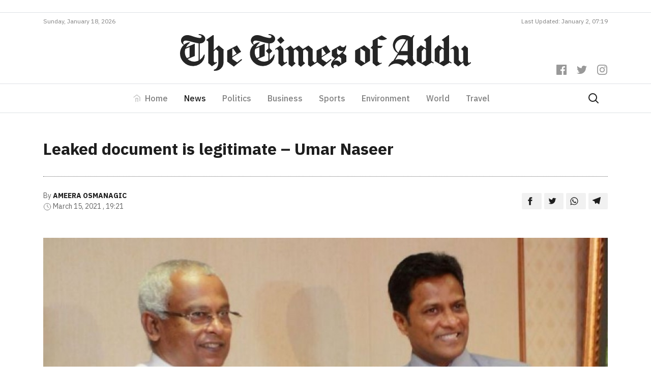

--- FILE ---
content_type: text/html; charset=UTF-8
request_url: https://timesofaddu.com/2021/03/15/leaked-document-is-legitimate-umar-naseer/
body_size: 14257
content:
<!doctype html>
<html lang="en-GB">
  <head>
  <meta charset="utf-8">
  <meta http-equiv="x-ua-compatible" content="ie=edge">
  <meta name="viewport" content="width=device-width, initial-scale=1, shrink-to-fit=no">
  <link href="https://fonts.googleapis.com/css?family=IBM+Plex+Sans:300,400,400i,500,700,700i|IBM+Plex+Serif:400,400i,700,700i&display=swap" rel="stylesheet">
  <title>Leaked document is legitimate &#8211; Umar Naseer &#8211; The Times of Addu</title>
<meta name='robots' content='max-image-preview:large' />
<!-- Jetpack Site Verification Tags -->
<meta name="google-site-verification" content="-fuzAZbfN6G4KJSsE4KW-CM46RKIGb_7-XWKtekgJmE" />
<link rel='dns-prefetch' href='//www.googletagmanager.com' />
<link rel='dns-prefetch' href='//v0.wordpress.com' />
<link rel="stylesheet" href="https://timesofaddu.com/wp-includes/css/dist/block-library/style.min.css?ver=5.9.3">
<style id='wp-block-library-inline-css' type='text/css'>
.has-text-align-justify{text-align:justify;}
</style>
<link rel="stylesheet" href="https://timesofaddu.com/wp-includes/js/mediaelement/mediaelementplayer-legacy.min.css?ver=4.2.16">
<link rel="stylesheet" href="https://timesofaddu.com/wp-includes/js/mediaelement/wp-mediaelement.min.css?ver=5.9.3">
<style id='global-styles-inline-css' type='text/css'>
body{--wp--preset--color--black: #000000;--wp--preset--color--cyan-bluish-gray: #abb8c3;--wp--preset--color--white: #ffffff;--wp--preset--color--pale-pink: #f78da7;--wp--preset--color--vivid-red: #cf2e2e;--wp--preset--color--luminous-vivid-orange: #ff6900;--wp--preset--color--luminous-vivid-amber: #fcb900;--wp--preset--color--light-green-cyan: #7bdcb5;--wp--preset--color--vivid-green-cyan: #00d084;--wp--preset--color--pale-cyan-blue: #8ed1fc;--wp--preset--color--vivid-cyan-blue: #0693e3;--wp--preset--color--vivid-purple: #9b51e0;--wp--preset--gradient--vivid-cyan-blue-to-vivid-purple: linear-gradient(135deg,rgba(6,147,227,1) 0%,rgb(155,81,224) 100%);--wp--preset--gradient--light-green-cyan-to-vivid-green-cyan: linear-gradient(135deg,rgb(122,220,180) 0%,rgb(0,208,130) 100%);--wp--preset--gradient--luminous-vivid-amber-to-luminous-vivid-orange: linear-gradient(135deg,rgba(252,185,0,1) 0%,rgba(255,105,0,1) 100%);--wp--preset--gradient--luminous-vivid-orange-to-vivid-red: linear-gradient(135deg,rgba(255,105,0,1) 0%,rgb(207,46,46) 100%);--wp--preset--gradient--very-light-gray-to-cyan-bluish-gray: linear-gradient(135deg,rgb(238,238,238) 0%,rgb(169,184,195) 100%);--wp--preset--gradient--cool-to-warm-spectrum: linear-gradient(135deg,rgb(74,234,220) 0%,rgb(151,120,209) 20%,rgb(207,42,186) 40%,rgb(238,44,130) 60%,rgb(251,105,98) 80%,rgb(254,248,76) 100%);--wp--preset--gradient--blush-light-purple: linear-gradient(135deg,rgb(255,206,236) 0%,rgb(152,150,240) 100%);--wp--preset--gradient--blush-bordeaux: linear-gradient(135deg,rgb(254,205,165) 0%,rgb(254,45,45) 50%,rgb(107,0,62) 100%);--wp--preset--gradient--luminous-dusk: linear-gradient(135deg,rgb(255,203,112) 0%,rgb(199,81,192) 50%,rgb(65,88,208) 100%);--wp--preset--gradient--pale-ocean: linear-gradient(135deg,rgb(255,245,203) 0%,rgb(182,227,212) 50%,rgb(51,167,181) 100%);--wp--preset--gradient--electric-grass: linear-gradient(135deg,rgb(202,248,128) 0%,rgb(113,206,126) 100%);--wp--preset--gradient--midnight: linear-gradient(135deg,rgb(2,3,129) 0%,rgb(40,116,252) 100%);--wp--preset--duotone--dark-grayscale: url('#wp-duotone-dark-grayscale');--wp--preset--duotone--grayscale: url('#wp-duotone-grayscale');--wp--preset--duotone--purple-yellow: url('#wp-duotone-purple-yellow');--wp--preset--duotone--blue-red: url('#wp-duotone-blue-red');--wp--preset--duotone--midnight: url('#wp-duotone-midnight');--wp--preset--duotone--magenta-yellow: url('#wp-duotone-magenta-yellow');--wp--preset--duotone--purple-green: url('#wp-duotone-purple-green');--wp--preset--duotone--blue-orange: url('#wp-duotone-blue-orange');--wp--preset--font-size--small: 13px;--wp--preset--font-size--medium: 20px;--wp--preset--font-size--large: 36px;--wp--preset--font-size--x-large: 42px;}.has-black-color{color: var(--wp--preset--color--black) !important;}.has-cyan-bluish-gray-color{color: var(--wp--preset--color--cyan-bluish-gray) !important;}.has-white-color{color: var(--wp--preset--color--white) !important;}.has-pale-pink-color{color: var(--wp--preset--color--pale-pink) !important;}.has-vivid-red-color{color: var(--wp--preset--color--vivid-red) !important;}.has-luminous-vivid-orange-color{color: var(--wp--preset--color--luminous-vivid-orange) !important;}.has-luminous-vivid-amber-color{color: var(--wp--preset--color--luminous-vivid-amber) !important;}.has-light-green-cyan-color{color: var(--wp--preset--color--light-green-cyan) !important;}.has-vivid-green-cyan-color{color: var(--wp--preset--color--vivid-green-cyan) !important;}.has-pale-cyan-blue-color{color: var(--wp--preset--color--pale-cyan-blue) !important;}.has-vivid-cyan-blue-color{color: var(--wp--preset--color--vivid-cyan-blue) !important;}.has-vivid-purple-color{color: var(--wp--preset--color--vivid-purple) !important;}.has-black-background-color{background-color: var(--wp--preset--color--black) !important;}.has-cyan-bluish-gray-background-color{background-color: var(--wp--preset--color--cyan-bluish-gray) !important;}.has-white-background-color{background-color: var(--wp--preset--color--white) !important;}.has-pale-pink-background-color{background-color: var(--wp--preset--color--pale-pink) !important;}.has-vivid-red-background-color{background-color: var(--wp--preset--color--vivid-red) !important;}.has-luminous-vivid-orange-background-color{background-color: var(--wp--preset--color--luminous-vivid-orange) !important;}.has-luminous-vivid-amber-background-color{background-color: var(--wp--preset--color--luminous-vivid-amber) !important;}.has-light-green-cyan-background-color{background-color: var(--wp--preset--color--light-green-cyan) !important;}.has-vivid-green-cyan-background-color{background-color: var(--wp--preset--color--vivid-green-cyan) !important;}.has-pale-cyan-blue-background-color{background-color: var(--wp--preset--color--pale-cyan-blue) !important;}.has-vivid-cyan-blue-background-color{background-color: var(--wp--preset--color--vivid-cyan-blue) !important;}.has-vivid-purple-background-color{background-color: var(--wp--preset--color--vivid-purple) !important;}.has-black-border-color{border-color: var(--wp--preset--color--black) !important;}.has-cyan-bluish-gray-border-color{border-color: var(--wp--preset--color--cyan-bluish-gray) !important;}.has-white-border-color{border-color: var(--wp--preset--color--white) !important;}.has-pale-pink-border-color{border-color: var(--wp--preset--color--pale-pink) !important;}.has-vivid-red-border-color{border-color: var(--wp--preset--color--vivid-red) !important;}.has-luminous-vivid-orange-border-color{border-color: var(--wp--preset--color--luminous-vivid-orange) !important;}.has-luminous-vivid-amber-border-color{border-color: var(--wp--preset--color--luminous-vivid-amber) !important;}.has-light-green-cyan-border-color{border-color: var(--wp--preset--color--light-green-cyan) !important;}.has-vivid-green-cyan-border-color{border-color: var(--wp--preset--color--vivid-green-cyan) !important;}.has-pale-cyan-blue-border-color{border-color: var(--wp--preset--color--pale-cyan-blue) !important;}.has-vivid-cyan-blue-border-color{border-color: var(--wp--preset--color--vivid-cyan-blue) !important;}.has-vivid-purple-border-color{border-color: var(--wp--preset--color--vivid-purple) !important;}.has-vivid-cyan-blue-to-vivid-purple-gradient-background{background: var(--wp--preset--gradient--vivid-cyan-blue-to-vivid-purple) !important;}.has-light-green-cyan-to-vivid-green-cyan-gradient-background{background: var(--wp--preset--gradient--light-green-cyan-to-vivid-green-cyan) !important;}.has-luminous-vivid-amber-to-luminous-vivid-orange-gradient-background{background: var(--wp--preset--gradient--luminous-vivid-amber-to-luminous-vivid-orange) !important;}.has-luminous-vivid-orange-to-vivid-red-gradient-background{background: var(--wp--preset--gradient--luminous-vivid-orange-to-vivid-red) !important;}.has-very-light-gray-to-cyan-bluish-gray-gradient-background{background: var(--wp--preset--gradient--very-light-gray-to-cyan-bluish-gray) !important;}.has-cool-to-warm-spectrum-gradient-background{background: var(--wp--preset--gradient--cool-to-warm-spectrum) !important;}.has-blush-light-purple-gradient-background{background: var(--wp--preset--gradient--blush-light-purple) !important;}.has-blush-bordeaux-gradient-background{background: var(--wp--preset--gradient--blush-bordeaux) !important;}.has-luminous-dusk-gradient-background{background: var(--wp--preset--gradient--luminous-dusk) !important;}.has-pale-ocean-gradient-background{background: var(--wp--preset--gradient--pale-ocean) !important;}.has-electric-grass-gradient-background{background: var(--wp--preset--gradient--electric-grass) !important;}.has-midnight-gradient-background{background: var(--wp--preset--gradient--midnight) !important;}.has-small-font-size{font-size: var(--wp--preset--font-size--small) !important;}.has-medium-font-size{font-size: var(--wp--preset--font-size--medium) !important;}.has-large-font-size{font-size: var(--wp--preset--font-size--large) !important;}.has-x-large-font-size{font-size: var(--wp--preset--font-size--x-large) !important;}
</style>
<link rel="stylesheet" href="https://timesofaddu.com/wp-content/themes/toa/dist/styles/main_35079734.css">
<link rel="stylesheet" href="https://timesofaddu.com/wp-content/plugins/jetpack/css/jetpack.css?ver=10.9">
<link rel="https://api.w.org/" href="https://timesofaddu.com/wp-json/" /><link rel="alternate" type="application/json" href="https://timesofaddu.com/wp-json/wp/v2/posts/23447" /><link rel="canonical" href="https://timesofaddu.com/2021/03/15/leaked-document-is-legitimate-umar-naseer/" />
<link rel="alternate" type="application/json+oembed" href="https://timesofaddu.com/wp-json/oembed/1.0/embed?url=https%3A%2F%2Ftimesofaddu.com%2F2021%2F03%2F15%2Fleaked-document-is-legitimate-umar-naseer%2F" />
<link rel="alternate" type="text/xml+oembed" href="https://timesofaddu.com/wp-json/oembed/1.0/embed?url=https%3A%2F%2Ftimesofaddu.com%2F2021%2F03%2F15%2Fleaked-document-is-legitimate-umar-naseer%2F&#038;format=xml" />
<meta name="generator" content="Site Kit by Google 1.73.0" />
<!-- Jetpack Open Graph Tags -->
<meta property="og:type" content="article" />
<meta property="og:title" content="Leaked document is legitimate &#8211; Umar Naseer" />
<meta property="og:url" content="https://timesofaddu.com/2021/03/15/leaked-document-is-legitimate-umar-naseer/" />
<meta property="og:description" content="Malé, Maldives &#8211; Former Home Minister of Maldives Umar Naseer has claimed that the leaked draft agreement of Uthuru Thilafushi, which the Maldivian government has declared to be fake, is inde…" />
<meta property="article:published_time" content="2021-03-15T14:21:57+00:00" />
<meta property="article:modified_time" content="2021-03-15T15:25:38+00:00" />
<meta property="og:site_name" content="The Times of Addu" />
<meta property="og:image" content="https://images.addulive.com/thumbor/2bpw0cjuolMwdoTL0AOIfxwK4lM=/920x480/smart/filters:format(jpeg):watermark(timesofaddu.com/wp-content/uploads/2020/watermark.png,-20,-20,0)/timesofaddu.com/wp-content/uploads/2021/01/6FB78870-AAE2-46A4-9B7A-4DC8396A0C55.jpeg" />
<meta property="og:image:width" content="1024" />
<meta property="og:image:height" content="681" />
<meta property="og:image:alt" content="" />
<meta property="og:locale" content="en_GB" />
<meta name="twitter:creator" content="@timesofaddu" />
<meta name="twitter:text:title" content="Leaked document is legitimate &#8211; Umar Naseer" />
<meta name="twitter:image" content="https://images.addulive.com/thumbor/2bpw0cjuolMwdoTL0AOIfxwK4lM=/920x480/smart/filters:format(jpeg):watermark(timesofaddu.com/wp-content/uploads/2020/watermark.png,-20,-20,0)/timesofaddu.com/wp-content/uploads/2021/01/6FB78870-AAE2-46A4-9B7A-4DC8396A0C55.jpeg?w=640" />
<meta name="twitter:card" content="summary_large_image" />

<!-- End Jetpack Open Graph Tags -->
<link rel="icon" href="https://timesofaddu.com/wp-content/uploads/2020/10/cropped-toa-icon-150x150.png" sizes="32x32" />
<link rel="icon" href="https://timesofaddu.com/wp-content/uploads/2020/10/cropped-toa-icon-300x300.png" sizes="192x192" />
<link rel="apple-touch-icon" href="https://timesofaddu.com/wp-content/uploads/2020/10/cropped-toa-icon-300x300.png" />
<meta name="msapplication-TileImage" content="https://timesofaddu.com/wp-content/uploads/2020/10/cropped-toa-icon-300x300.png" />
		<style type="text/css" id="wp-custom-css">
			.navbar-light .navbar-toggler-icon {
    background-image:url("data:image/svg+xml,%3csvg xmlns='http://www.w3.org/2000/svg' viewBox='0 0 30 30'%3e%3cpath stroke='rgba%280, 0, 0, 0.55%29' stroke-linecap='round' stroke-miterlimit='10' stroke-width='2' d='M4 7h22M4 15h22M4 23h22'/%3e%3c/svg%3e") !important;
}

.hero-post {
	background: #fff;
	border: 1px solid rgba(0,0,0,0.1)
}

.comment-reply-title {
	margin: 0 0 1rem 0;
	text-align: center;
}


/* Comment Item ----------------------------- */

/* COMMENT HEADER */

.comments .comment,
.comments .pingback,
.comments .trackback,
.comments .review {
	padding-top: 1rem;
}

div.comment:first-of-type {
	margin-top: 1rem;
	padding-top: 0;
}

.comments .comments-header + div {
	margin-top: 0;
	padding-top: 0;
}

.comment-body {
	position: relative;
}

.comment .comment {
	padding-left: 5%;
}

.comment-meta {
	line-height: 1.1;
	margin-bottom: 0.5rem;
	position: relative;
}

.hide-avatars .comment-meta {
	min-height: 0;
	padding-left: 0;
}

.comment-meta a {
	color: inherit;
}

.comment-author {
	letter-spacing: -0.027777778em;
}

.comment-author a {
	text-decoration: underline;
}

.comment-author a:hover,
.comment-author a:focus {
	text-decoration: none;
}

.comment-meta .avatar {
	height: 1rem;
	position: absolute;
	left: 0;
	top: 0;
	width: 1rem;
}

.comment-author .url {
	text-decoration: underline;
}

.comment-metadata {
	color: #6d6d6d;
	font-size: 0.875rem;
	font-weight: 500;
	margin-top: 0.5rem;
}

.comment-metadata a {
	text-decoration: none;
}

.comment-metadata a:focus,
.comment-metadata a:hover {
	text-decoration: underline;
}


/* COMMENT CONTENT */

.comment-content.entry-content > *:not(.alignwide):not(.alignfull):not(.alignleft):not(.alignright):not(.is-style-wide) {
	width: 100%;
}

.comment-content.entry-content .alignleft {

	/*rtl:ignore*/
	margin-left: 0;
}

.comment-content.entry-content .alignright {

	/*rtl:ignore*/
	margin-right: 0;
}

/* COMMENT FOOTER */

.comment-footer-meta {
	align-items: center;
	display: flex;
	flex-wrap: wrap;
	font-size: 1.2rem;
	font-weight: 600;
	justify-content: flex-start;
	letter-spacing: 0.030833333em;
	line-height: 1;
	margin: 1.5rem 0 -1rem -1.5rem;
	text-transform: uppercase;
}

.comment-footer-meta > * {
	margin: 0 0 1rem 1.5rem;
}

.comment-reply-link {
	background-color: #cd2653;
	color: #fff;
	display: block;
	padding: 0.7rem;
}

.bypostauthor .comment-footer-meta .by-post-author {
	display: block;
}

.comment-footer-meta a {
	text-decoration: none;
}

.comment-footer-meta a:focus,
.comment-footer-meta a:hover {
	text-decoration: underline;
}


/* Pingbacks & Trackbacks ------------------------- */

.pingback .comment-meta,
.trackback .comment-meta {
	padding-left: 0;
}


/* Comments Pagination ---------------------------- */

.comments-pagination {
	display: flex;
	flex-wrap: wrap;
	justify-content: space-between;
	margin-top: 6rem;
	text-align: center;
}

.comments-pagination.only-next {
	justify-content: flex-end;
}

.comments-pagination .page-numbers {
	display: none;
	text-decoration: none;
}

.comments-pagination .page-numbers:focus,
.comments-pagination .page-numbers:hover {
	text-decoration: underline;
}

.comments-pagination .prev,
.comments-pagination .next {
	display: block;
}

.comments-pagination .prev {
	left: 0;
}

.comments-pagination .next {
	right: 0;
	text-align: right;
}


/* Comment Respond ---------------------------- */

.comment-respond::after {
	clear: both;
	content: "";
	display: block;
}

.comment-respond .comment-notes,
.comment-respond .logged-in-as {
	color: #6d6d6d;
	margin: 0 0 1rem 0;
	text-align: center;
}

.comment-respond .comment-notes a,
.comment-respond .logged-in-as a {
	color: inherit;
	text-decoration: none;
}

.comment-respond .comment-notes a:focus,
.comment-respond .comment-notes a:hover,
.comment-respond .logged-in-as a:focus,
.comment-respond .logged-in-as a:hover {
	text-decoration: underline;
}

.comment-respond p {
	line-height: 1.1;
	margin-bottom: 1rem;
	margin-left: auto;
	margin-right: auto;
}

.comment-respond p:not(.comment-notes) {
	max-width: 58rem;
}

.comment-form-cookies-consent {
	align-items: baseline;
	display: flex;
}

.comment-respond > p:last-of-type {
	margin-bottom: 0;
}

.comment-respond label {
	display: block;
}

.comment-respond input[type="checkbox"] + label {
	font-size: 1.5rem;
	line-height: 1.25;
}

.comment-respond input[type="text"],
.comment-respond input[type="email"],
.comment-respond textarea {
	margin-bottom: 0;
}

.comment-respond textarea {
	height: 8rem;
}

.comment-respond #submit {
	display: block;
}

.comment-respond .comment-form-url {
	display: none;
}

.comment-respond .comments-closed {
	text-align: center;
}


/* Reply Respond ---------------------------- */

.comments .comment-respond {
	padding: 1rem 0 0;
}

.comments .comment-respond .comment-reply-title,
.comments .comment-respond .comment-notes,
.comments .comment-respond .logged-in-as {
	text-align: left;
}

.comment-reply-title small {
	display: block;
	font-size: 1.125rem;
	font-weight: 600;
	letter-spacing: -0.0277em;
	white-space: nowrap;
}

.comment-reply-title small a {
	text-decoration: none;
}

.comment-reply-title small a:focus,
.comment-reply-title small a:hover {
	text-decoration: underline;
}

.comment .comment-content {
	padding-left: 1rem;
	font-size: 0.9rem;
	border-left: 2px solid rgba(0, 0, 0, 0.07);
}
		</style>
		  <!-- Global site tag (gtag.js) - Google Analytics -->
  <script async src="https://www.googletagmanager.com/gtag/js?id=UA-37132583-4"></script>
  <script data-ad-client="ca-pub-4032354016465372" async src="https://pagead2.googlesyndication.com/pagead/js/adsbygoogle.js"></script>
  <script>
    window.dataLayer = window.dataLayer || [];
    function gtag(){dataLayer.push(arguments);}
    gtag('js', new Date());

    gtag('config', 'UA-37132583-4');
  </script>
</head>
  <body class="post-template-default single single-post postid-23447 single-format-standard leaked-document-is-legitimate-umar-naseer app-data index-data singular-data single-data single-post-data single-post-leaked-document-is-legitimate-umar-naseer-data">
        <header class="banner">
  <div class="mt-3 pb-2 border-bottom">
    <div class="container">
      <div data-slot class="slot-toa slot-90-toa text-center"></div>
    </div>
  </div>
  <div class="container">
    <div class="site-updated justify-content-center justify-content-md-between d-flex pb-2">
            <div>Sunday, January 18, 2026</div>
      <div class="d-none d-md-block">Last Updated: January 2, 07:19</div>
    </div>
  </div>
  <div class="banner__middle">
    <div class="container text-center position-relative pb-3 pb-lg-4 pt-lg-2">
      <a class="d-block brand" href="https://timesofaddu.com/">
        <img class="brand-logo mx-3 mx-lg-0" src="https://timesofaddu.com/wp-content/themes/toa/dist/images/toa-logo_05d5157c.svg">
      </a>
      <div class="header-social-icons mt-3 mt-lg-0 mb-lg-3">
        <div>
          <a href="https://www.facebook.com/thetimesofaddu" class="header-social-icon">
            <svg role="img" viewBox="0 0 24 24" xmlns="http://www.w3.org/2000/svg"><title>Facebook
                icon</title>
              <path d="M22.676 0H1.324C.593 0 0 .593 0 1.324v21.352C0 23.408.593 24 1.324 24h11.494v-9.294H9.689v-3.621h3.129V8.41c0-3.099 1.894-4.785 4.659-4.785 1.325 0 2.464.097 2.796.141v3.24h-1.921c-1.5 0-1.792.721-1.792 1.771v2.311h3.584l-.465 3.63H16.56V24h6.115c.733 0 1.325-.592 1.325-1.324V1.324C24 .593 23.408 0 22.676 0"></path>
            </svg>
          </a>
          <a href="https://twitter.com/timesofaddu" class="header-social-icon">
            <svg role="img" viewBox="0 0 24 24" xmlns="http://www.w3.org/2000/svg"><title>Twitter
                icon</title>
              <path d="M23.954 4.569c-.885.389-1.83.654-2.825.775 1.014-.611 1.794-1.574 2.163-2.723-.951.555-2.005.959-3.127 1.184-.896-.959-2.173-1.559-3.591-1.559-2.717 0-4.92 2.203-4.92 4.917 0 .39.045.765.127 1.124C7.691 8.094 4.066 6.13 1.64 3.161c-.427.722-.666 1.561-.666 2.475 0 1.71.87 3.213 2.188 4.096-.807-.026-1.566-.248-2.228-.616v.061c0 2.385 1.693 4.374 3.946 4.827-.413.111-.849.171-1.296.171-.314 0-.615-.03-.916-.086.631 1.953 2.445 3.377 4.604 3.417-1.68 1.319-3.809 2.105-6.102 2.105-.39 0-.779-.023-1.17-.067 2.189 1.394 4.768 2.209 7.557 2.209 9.054 0 13.999-7.496 13.999-13.986 0-.209 0-.42-.015-.63.961-.689 1.8-1.56 2.46-2.548l-.047-.02z"></path>
            </svg>
          </a>
          <a href="https://www.instagram.com/thetimesofaddu/" class="header-social-icon">
            <svg role="img" viewBox="0 0 24 24" xmlns="http://www.w3.org/2000/svg"><title>Instagram
                icon</title>
              <path d="M12 0C8.74 0 8.333.015 7.053.072 5.775.132 4.905.333 4.14.63c-.789.306-1.459.717-2.126 1.384S.935 3.35.63 4.14C.333 4.905.131 5.775.072 7.053.012 8.333 0 8.74 0 12s.015 3.667.072 4.947c.06 1.277.261 2.148.558 2.913.306.788.717 1.459 1.384 2.126.667.666 1.336 1.079 2.126 1.384.766.296 1.636.499 2.913.558C8.333 23.988 8.74 24 12 24s3.667-.015 4.947-.072c1.277-.06 2.148-.262 2.913-.558.788-.306 1.459-.718 2.126-1.384.666-.667 1.079-1.335 1.384-2.126.296-.765.499-1.636.558-2.913.06-1.28.072-1.687.072-4.947s-.015-3.667-.072-4.947c-.06-1.277-.262-2.149-.558-2.913-.306-.789-.718-1.459-1.384-2.126C21.319 1.347 20.651.935 19.86.63c-.765-.297-1.636-.499-2.913-.558C15.667.012 15.26 0 12 0zm0 2.16c3.203 0 3.585.016 4.85.071 1.17.055 1.805.249 2.227.415.562.217.96.477 1.382.896.419.42.679.819.896 1.381.164.422.36 1.057.413 2.227.057 1.266.07 1.646.07 4.85s-.015 3.585-.074 4.85c-.061 1.17-.256 1.805-.421 2.227-.224.562-.479.96-.899 1.382-.419.419-.824.679-1.38.896-.42.164-1.065.36-2.235.413-1.274.057-1.649.07-4.859.07-3.211 0-3.586-.015-4.859-.074-1.171-.061-1.816-.256-2.236-.421-.569-.224-.96-.479-1.379-.899-.421-.419-.69-.824-.9-1.38-.165-.42-.359-1.065-.42-2.235-.045-1.26-.061-1.649-.061-4.844 0-3.196.016-3.586.061-4.861.061-1.17.255-1.814.42-2.234.21-.57.479-.96.9-1.381.419-.419.81-.689 1.379-.898.42-.166 1.051-.361 2.221-.421 1.275-.045 1.65-.06 4.859-.06l.045.03zm0 3.678c-3.405 0-6.162 2.76-6.162 6.162 0 3.405 2.76 6.162 6.162 6.162 3.405 0 6.162-2.76 6.162-6.162 0-3.405-2.76-6.162-6.162-6.162zM12 16c-2.21 0-4-1.79-4-4s1.79-4 4-4 4 1.79 4 4-1.79 4-4 4zm7.846-10.405c0 .795-.646 1.44-1.44 1.44-.795 0-1.44-.646-1.44-1.44 0-.794.646-1.439 1.44-1.439.793-.001 1.44.645 1.44 1.439z"></path>
            </svg>
          </a>
        </div>
      </div>
    </div>
  </div>
  <nav class="toa-navbar navbar navbar-expand-lg navbar-light border-top border-bottom py-lg-0" role="navigation">
    <div class="container">
      <button class="navbar-toggler mx-auto" type="button" data-toggle="collapse" data-target="#toa-navbar-collapse" aria-controls="toa-navbar-collapse" aria-expanded="false" aria-label="Toggle navigation">
        <span class="navbar-toggler-icon"></span>
      </button>
      <div id="toa-navbar-collapse" class="collapse navbar-collapse"><ul id="menu-primary" class="navbar-nav mx-auto"><li itemscope="itemscope" itemtype="https://www.schema.org/SiteNavigationElement" id="menu-item-23" class="menu-item menu-item-type-post_type menu-item-object-page menu-item-home menu-item-23 nav-item"><a title="Home" href="https://timesofaddu.com/" class="nav-link">Home</a></li>
<li itemscope="itemscope" itemtype="https://www.schema.org/SiteNavigationElement" id="menu-item-28" class="menu-item menu-item-type-taxonomy menu-item-object-category current-post-ancestor current-menu-parent current-post-parent active menu-item-28 nav-item"><a title="News" href="https://timesofaddu.com/topics/news/" class="nav-link">News</a></li>
<li itemscope="itemscope" itemtype="https://www.schema.org/SiteNavigationElement" id="menu-item-42958" class="menu-item menu-item-type-taxonomy menu-item-object-category menu-item-42958 nav-item"><a title="Politics" href="https://timesofaddu.com/topics/politics/" class="nav-link">Politics</a></li>
<li itemscope="itemscope" itemtype="https://www.schema.org/SiteNavigationElement" id="menu-item-26" class="menu-item menu-item-type-taxonomy menu-item-object-category menu-item-26 nav-item"><a title="Business" href="https://timesofaddu.com/topics/business/" class="nav-link">Business</a></li>
<li itemscope="itemscope" itemtype="https://www.schema.org/SiteNavigationElement" id="menu-item-30" class="menu-item menu-item-type-taxonomy menu-item-object-category menu-item-30 nav-item"><a title="Sports" href="https://timesofaddu.com/topics/sports/" class="nav-link">Sports</a></li>
<li itemscope="itemscope" itemtype="https://www.schema.org/SiteNavigationElement" id="menu-item-27" class="menu-item menu-item-type-taxonomy menu-item-object-category menu-item-27 nav-item"><a title="Environment" href="https://timesofaddu.com/topics/environment/" class="nav-link">Environment</a></li>
<li itemscope="itemscope" itemtype="https://www.schema.org/SiteNavigationElement" id="menu-item-32" class="menu-item menu-item-type-taxonomy menu-item-object-category menu-item-32 nav-item"><a title="World" href="https://timesofaddu.com/topics/world/" class="nav-link">World</a></li>
<li itemscope="itemscope" itemtype="https://www.schema.org/SiteNavigationElement" id="menu-item-31" class="menu-item menu-item-type-taxonomy menu-item-object-category menu-item-31 nav-item"><a title="Travel" href="https://timesofaddu.com/topics/travel/" class="nav-link">Travel</a></li>
</ul></div>
      <a class="d-flex" href="https://timesofaddu.com/?s">
        <svg xmlns="http://www.w3.org/2000/svg" width="24" height="24" viewBox="0 0 24 24" fill="none" stroke="currentColor" stroke-width="2" stroke-linecap="round" stroke-linejoin="round" class="search-icon mr-3">
          <circle cx="10.5" cy="10.5" r="7.5"></circle>
          <line x1="21" y1="21" x2="15.8" y2="15.8"></line>
        </svg>
      </a>
    </div>
  </nav>
</header>
    <div class="wrap container py-5" role="document">
      <div class="content">
        <main class="main">
            <div class="row">
           <article class="col-12 post-23447 post type-post status-publish format-standard has-post-thumbnail hentry category-news">
  <header class="entry-header">
    
    <h1 class="entry-title line-height-14 pb-4">Leaked document is legitimate &#8211; Umar Naseer</h1>
        <div class="entry-meta d-md-flex justify-content-between align-items-center mb-5 pt-4">
      <div>
                  <div>
            <span>By</span>
            <a href="https://timesofaddu.com/author/ameera/" rel="author"
               class="author fn">Ameera Osmanagic</a>
          </div>
                <div>
        <span>
          <svg viewBox="0 0 24 24" width="16" height="16" stroke="currentColor" stroke-width="1.25" fill="none"
               stroke-linecap="round" stroke-linejoin="round"><circle cx="12" cy="12" r="10"></circle><polyline
              points="12 6 12 12 16 14"></polyline></svg>
        </span>
          <time class="updated" datetime="2021-03-15T14:21:57+00:00">March 15, 2021
            , 19:21</time>
        </div>
      </div>
      <div>
        <div class="entry-share text-left text-md-right">
          <a class="resp-sharing-button__link" href="https://facebook.com/sharer/sharer.php?u=https://timesofaddu.com/2021/03/15/leaked-document-is-legitimate-umar-naseer/"
             target="_blank" rel="noopener" aria-label="">
            <div class="resp-sharing-button resp-sharing-button--default">
              <div aria-hidden="true" class="resp-sharing-button__icon resp-sharing-button__icon--solid">
                <svg xmlns="http://www.w3.org/2000/svg" viewBox="0 0 24 24">
                  <path
                    d="M18.77 7.46H14.5v-1.9c0-.9.6-1.1 1-1.1h3V.5h-4.33C10.24.5 9.5 3.44 9.5 5.32v2.15h-3v4h3v12h5v-12h3.85l.42-4z"/>
                </svg>
              </div>
            </div>
          </a>
          <a class="resp-sharing-button__link"
             href="https://twitter.com/intent/tweet/?text=Leaked document is legitimate &amp;#8211; Umar Naseer&amp;url=https://timesofaddu.com/2021/03/15/leaked-document-is-legitimate-umar-naseer/"
             target="_blank" rel="noopener" aria-label="">
            <div class="resp-sharing-button resp-sharing-button--default">
              <div aria-hidden="true" class="resp-sharing-button__icon resp-sharing-button__icon--solid">
                <svg xmlns="http://www.w3.org/2000/svg" viewBox="0 0 24 24">
                  <path
                    d="M23.44 4.83c-.8.37-1.5.38-2.22.02.93-.56.98-.96 1.32-2.02-.88.52-1.86.9-2.9 1.1-.82-.88-2-1.43-3.3-1.43-2.5 0-4.55 2.04-4.55 4.54 0 .36.03.7.1 1.04-3.77-.2-7.12-2-9.36-4.75-.4.67-.6 1.45-.6 2.3 0 1.56.8 2.95 2 3.77-.74-.03-1.44-.23-2.05-.57v.06c0 2.2 1.56 4.03 3.64 4.44-.67.2-1.37.2-2.06.08.58 1.8 2.26 3.12 4.25 3.16C5.78 18.1 3.37 18.74 1 18.46c2 1.3 4.4 2.04 6.97 2.04 8.35 0 12.92-6.92 12.92-12.93 0-.2 0-.4-.02-.6.9-.63 1.96-1.22 2.56-2.14z"/>
                </svg>
              </div>
            </div>
          </a>
          <a class="resp-sharing-button__link"
             href="whatsapp://send?text=Leaked document is legitimate &amp;#8211; Umar Naseer%20https://timesofaddu.com/2021/03/15/leaked-document-is-legitimate-umar-naseer/"
             data-action="share/whatsapp/share" rel="noopener" aria-label="">
            <div class="resp-sharing-button resp-sharing-button--default">
              <div aria-hidden="true" class="resp-sharing-button__icon resp-sharing-button__icon--solid">
                <svg xmlns="http://www.w3.org/2000/svg" viewBox="0 0 24 24">
                  <path
                    d="M20.1 3.9C17.9 1.7 15 .5 12 .5 5.8.5.7 5.6.7 11.9c0 2 .5 3.9 1.5 5.6L.6 23.4l6-1.6c1.6.9 3.5 1.3 5.4 1.3 6.3 0 11.4-5.1 11.4-11.4-.1-2.8-1.2-5.7-3.3-7.8zM12 21.4c-1.7 0-3.3-.5-4.8-1.3l-.4-.2-3.5 1 1-3.4L4 17c-1-1.5-1.4-3.2-1.4-5.1 0-5.2 4.2-9.4 9.4-9.4 2.5 0 4.9 1 6.7 2.8 1.8 1.8 2.8 4.2 2.8 6.7-.1 5.2-4.3 9.4-9.5 9.4zm5.1-7.1c-.3-.1-1.7-.9-1.9-1-.3-.1-.5-.1-.7.1-.2.3-.8 1-.9 1.1-.2.2-.3.2-.6.1s-1.2-.5-2.3-1.4c-.9-.8-1.4-1.7-1.6-2-.2-.3 0-.5.1-.6s.3-.3.4-.5c.2-.1.3-.3.4-.5.1-.2 0-.4 0-.5C10 9 9.3 7.6 9 7c-.1-.4-.4-.3-.5-.3h-.6s-.4.1-.7.3c-.3.3-1 1-1 2.4s1 2.8 1.1 3c.1.2 2 3.1 4.9 4.3.7.3 1.2.5 1.6.6.7.2 1.3.2 1.8.1.6-.1 1.7-.7 1.9-1.3.2-.7.2-1.2.2-1.3-.1-.3-.3-.4-.6-.5z"/>
                </svg>
              </div>
            </div>
          </a>
          <a class="resp-sharing-button__link"
             href="https://telegram.me/share/url?text=Leaked document is legitimate &amp;#8211; Umar Naseer&amp;url=https://timesofaddu.com/2021/03/15/leaked-document-is-legitimate-umar-naseer/"
             target="_blank" rel="noopener" aria-label="">
            <div class="resp-sharing-button resp-sharing-button--default resp-sharing-button">
              <div aria-hidden="true" class="resp-sharing-button__icon resp-sharing-button__icon--solid">
                <svg xmlns="http://www.w3.org/2000/svg" viewBox="0 0 24 24">
                  <path
                    d="M.707 8.475C.275 8.64 0 9.508 0 9.508s.284.867.718 1.03l5.09 1.897 1.986 6.38a1.102 1.102 0 0 0 1.75.527l2.96-2.41a.405.405 0 0 1 .494-.013l5.34 3.87a1.1 1.1 0 0 0 1.046.135 1.1 1.1 0 0 0 .682-.803l3.91-18.795A1.102 1.102 0 0 0 22.5.075L.706 8.475z"/>
                </svg>
              </div>
            </div>
          </a>
        </div>
      </div>
    </div>
  </header>
  <figure class="entry-featured-image mb-5">
              <img width="1024" height="681" src="https://timesofaddu.com/wp-content/uploads/2021/01/6FB78870-AAE2-46A4-9B7A-4DC8396A0C55.jpeg" class="featured-image wp-post-image" alt="" srcset="https://timesofaddu.com/wp-content/uploads/2021/01/6FB78870-AAE2-46A4-9B7A-4DC8396A0C55.jpeg 1024w, https://timesofaddu.com/wp-content/uploads/2021/01/6FB78870-AAE2-46A4-9B7A-4DC8396A0C55-300x200.jpeg 300w, https://timesofaddu.com/wp-content/uploads/2021/01/6FB78870-AAE2-46A4-9B7A-4DC8396A0C55-768x511.jpeg 768w" sizes="(max-width: 1024px) 100vw, 1024px" data-attachment-id="16154" data-permalink="https://timesofaddu.com/2021/01/13/drug-lords-have-embedded-roots-deep-within-the-government-umar/6fb78870-aae2-46a4-9b7a-4dc8396a0c55/" data-orig-file="https://timesofaddu.com/wp-content/uploads/2021/01/6FB78870-AAE2-46A4-9B7A-4DC8396A0C55.jpeg" data-orig-size="1024,681" data-comments-opened="0" data-image-meta="{&quot;aperture&quot;:&quot;0&quot;,&quot;credit&quot;:&quot;&quot;,&quot;camera&quot;:&quot;&quot;,&quot;caption&quot;:&quot;&quot;,&quot;created_timestamp&quot;:&quot;0&quot;,&quot;copyright&quot;:&quot;&quot;,&quot;focal_length&quot;:&quot;0&quot;,&quot;iso&quot;:&quot;0&quot;,&quot;shutter_speed&quot;:&quot;0&quot;,&quot;title&quot;:&quot;&quot;,&quot;orientation&quot;:&quot;0&quot;}" data-image-title="Ibu Solih Umar Naseer" data-image-description="" data-image-caption="&lt;p&gt;President Ibrahim Mohamed Solih with former Minister of Home Affairs and member of previous administration’s National Security Council, Umar Naseer | Photo: VNews&lt;/p&gt;
" data-medium-file="https://timesofaddu.com/wp-content/uploads/2021/01/6FB78870-AAE2-46A4-9B7A-4DC8396A0C55-300x200.jpeg" data-large-file="https://timesofaddu.com/wp-content/uploads/2021/01/6FB78870-AAE2-46A4-9B7A-4DC8396A0C55.jpeg" />
              <figcaption class="figure-caption">
        <div>President Ibrahim Mohamed Solih with former Minister of Home Affairs and member of previous administration’s National Security Council, Umar Naseer | Photo: VNews</div>
      </figcaption>
      </figure>
  <div class="row">
    <div class="col-lg-8">
      <div class="entry-content">
        
<p><em>Malé, Maldives</em> &#8211; Former Home Minister of Maldives Umar Naseer has claimed that the leaked draft agreement of Uthuru Thilafushi, which the Maldivian government has declared to be fake, is indeed real.</p>



<p>Defending his claims that the draft agreement published on his Facebook page is not a fake, Umar said that it is the scanned copy of the agreement sent by India and that more information would be released about the agreement sometime during tomorrow.</p>



<p>According to the draft agreement, armed Indian forces would be stationed in the Uthuru Thilafalhu area for a period of 30 years, which is to be developed into a harbor and dockyard for the purposes of the Maldivian Coastguard. It also said that should either party not object, the agreement period would be extended by a period of additional 30 years.</p>



<p>While the opposition continues to claim that the agreement is real, the Maldives National Defense Force released a statement saying that the ministry would not do anything which would implicate the sovereignty and independence of Maldives and also requested not to disperse information which might implicate the relations with neighboring countries.</p>



<p>Addressing similar concerns at the time of signing the agreement during February, MNDF reassured the public that no armed personnel would be stationed at the site, detailing that it would only be used to dock and repair Coastguard vessels.</p>



<p>While Indian Military presence in Maldives has been a great cause of distress to the current opposition, who have even launched an “#IndiaOut” campaign, the development of this harbour and dockyard in Uthuru Thila Falhu was included under the Defence Action Plan signed between India and Maldives in 2016 – when the opposition was in power and the country was led by former president Abdulla Yameen Abdul Gayyoom.</p>



<p>The project will be carried out in two phases, with the construction of the harbour and dockyard expected to be completed within the first three years. The site will also have a naval harbour with communication equipment and resources, radar services, along with training facilities.</p>
      </div>
      <footer class="mt-5">

                          <div class="related-tags pt-4 mt-4">
            <div class="font-weight-bold h5 mb-4">Related</div>
            <div class="row">
                              <div class="col-6 col-lg-3 mb-5">
                  <a class="d-block mb-3" href="https://timesofaddu.com/2021/03/17/leaked-utf-draft-agreement-was-sent-by-india-umar-naseer/">
                    <img width="300" height="200" src="https://timesofaddu.com/wp-content/uploads/2020/12/181905_3_1bdfe9301ac2a76ce1473a828b39f6b9fd2b8d2b_medium-300x200.jpg" class="w-100 h-auto mb-2 mb-lg-0 wp-post-image" alt="" loading="lazy" data-attachment-id="12902" data-permalink="https://timesofaddu.com/2020/12/05/drug-dealer-released-illegally-umar/181905_3_1bdfe9301ac2a76ce1473a828b39f6b9fd2b8d2b_medium/" data-orig-file="https://timesofaddu.com/wp-content/uploads/2020/12/181905_3_1bdfe9301ac2a76ce1473a828b39f6b9fd2b8d2b_medium.jpg" data-orig-size="750,494" data-comments-opened="0" data-image-meta="{&quot;aperture&quot;:&quot;0&quot;,&quot;credit&quot;:&quot;&quot;,&quot;camera&quot;:&quot;&quot;,&quot;caption&quot;:&quot;&quot;,&quot;created_timestamp&quot;:&quot;0&quot;,&quot;copyright&quot;:&quot;&quot;,&quot;focal_length&quot;:&quot;0&quot;,&quot;iso&quot;:&quot;0&quot;,&quot;shutter_speed&quot;:&quot;0&quot;,&quot;title&quot;:&quot;&quot;,&quot;orientation&quot;:&quot;0&quot;}" data-image-title="181905_3_1bdfe9301ac2a76ce1473a828b39f6b9fd2b8d2b_medium" data-image-description="" data-image-caption="&lt;p&gt;Former Home Minister Umar Naseer | Photo: Mihaaru&lt;/p&gt;
" data-medium-file="https://timesofaddu.com/wp-content/uploads/2020/12/181905_3_1bdfe9301ac2a76ce1473a828b39f6b9fd2b8d2b_medium-300x198.jpg" data-large-file="https://timesofaddu.com/wp-content/uploads/2020/12/181905_3_1bdfe9301ac2a76ce1473a828b39f6b9fd2b8d2b_medium.jpg" />
                  </a>
                  <div>
                    <div>
                      <a class="d-inline-block" href="https://timesofaddu.com/2021/03/17/leaked-utf-draft-agreement-was-sent-by-india-umar-naseer/">
                        <span class="font-weight-semi-bold h6">Leaked UTF draft agreement was sent by India: Umar Naseer</span>
                      </a>
                    </div>
                    <div class="mt-2">
                      <span class="text-muted small">March 17, 2021</span>
                    </div>
                  </div>
                </div>
                              <div class="col-6 col-lg-3 mb-5">
                  <a class="d-block mb-3" href="https://timesofaddu.com/2021/03/26/risk-is-having-an-agreement-in-the-first-place-umar-naseer/">
                    <img width="300" height="200" src="https://timesofaddu.com/wp-content/uploads/2021/01/6FB78870-AAE2-46A4-9B7A-4DC8396A0C55-300x200.jpeg" class="w-100 h-auto mb-2 mb-lg-0 wp-post-image" alt="" loading="lazy" srcset="https://timesofaddu.com/wp-content/uploads/2021/01/6FB78870-AAE2-46A4-9B7A-4DC8396A0C55-300x200.jpeg 300w, https://timesofaddu.com/wp-content/uploads/2021/01/6FB78870-AAE2-46A4-9B7A-4DC8396A0C55-768x511.jpeg 768w, https://timesofaddu.com/wp-content/uploads/2021/01/6FB78870-AAE2-46A4-9B7A-4DC8396A0C55.jpeg 1024w" sizes="(max-width: 300px) 100vw, 300px" data-attachment-id="16154" data-permalink="https://timesofaddu.com/2021/01/13/drug-lords-have-embedded-roots-deep-within-the-government-umar/6fb78870-aae2-46a4-9b7a-4dc8396a0c55/" data-orig-file="https://timesofaddu.com/wp-content/uploads/2021/01/6FB78870-AAE2-46A4-9B7A-4DC8396A0C55.jpeg" data-orig-size="1024,681" data-comments-opened="0" data-image-meta="{&quot;aperture&quot;:&quot;0&quot;,&quot;credit&quot;:&quot;&quot;,&quot;camera&quot;:&quot;&quot;,&quot;caption&quot;:&quot;&quot;,&quot;created_timestamp&quot;:&quot;0&quot;,&quot;copyright&quot;:&quot;&quot;,&quot;focal_length&quot;:&quot;0&quot;,&quot;iso&quot;:&quot;0&quot;,&quot;shutter_speed&quot;:&quot;0&quot;,&quot;title&quot;:&quot;&quot;,&quot;orientation&quot;:&quot;0&quot;}" data-image-title="Ibu Solih Umar Naseer" data-image-description="" data-image-caption="&lt;p&gt;President Ibrahim Mohamed Solih with former Minister of Home Affairs and member of previous administration’s National Security Council, Umar Naseer | Photo: VNews&lt;/p&gt;
" data-medium-file="https://timesofaddu.com/wp-content/uploads/2021/01/6FB78870-AAE2-46A4-9B7A-4DC8396A0C55-300x200.jpeg" data-large-file="https://timesofaddu.com/wp-content/uploads/2021/01/6FB78870-AAE2-46A4-9B7A-4DC8396A0C55.jpeg" />
                  </a>
                  <div>
                    <div>
                      <a class="d-inline-block" href="https://timesofaddu.com/2021/03/26/risk-is-having-an-agreement-in-the-first-place-umar-naseer/">
                        <span class="font-weight-semi-bold h6">Risk is having an agreement in the first place: Umar Naseer</span>
                      </a>
                    </div>
                    <div class="mt-2">
                      <span class="text-muted small">March 26, 2021</span>
                    </div>
                  </div>
                </div>
                              <div class="col-6 col-lg-3 mb-5">
                  <a class="d-block mb-3" href="https://timesofaddu.com/2021/03/15/mp-shareef-request-utf-agreement-copy-to-be-shared-with-parliament/">
                    <img width="300" height="200" src="https://timesofaddu.com/wp-content/uploads/2021/03/0B82F505-E184-4968-A208-F2046BB7A52B-300x200.jpeg" class="w-100 h-auto mb-2 mb-lg-0 wp-post-image" alt="" loading="lazy" data-attachment-id="23423" data-permalink="https://timesofaddu.com/2021/03/15/mp-shareef-request-utf-agreement-copy-to-be-shared-with-parliament/0b82f505-e184-4968-a208-f2046bb7a52b/" data-orig-file="https://timesofaddu.com/wp-content/uploads/2021/03/0B82F505-E184-4968-A208-F2046BB7A52B.jpeg" data-orig-size="1280,720" data-comments-opened="0" data-image-meta="{&quot;aperture&quot;:&quot;0&quot;,&quot;credit&quot;:&quot;&quot;,&quot;camera&quot;:&quot;&quot;,&quot;caption&quot;:&quot;&quot;,&quot;created_timestamp&quot;:&quot;0&quot;,&quot;copyright&quot;:&quot;&quot;,&quot;focal_length&quot;:&quot;0&quot;,&quot;iso&quot;:&quot;0&quot;,&quot;shutter_speed&quot;:&quot;0&quot;,&quot;title&quot;:&quot;&quot;,&quot;orientation&quot;:&quot;0&quot;}" data-image-title="Adam Shareef Umar opposition" data-image-description="" data-image-caption="&lt;p&gt;Former Defence Minister and current MP of Maduvvari Constitueny Adam Shareef Umar | Photo: Defense Ministry &lt;/p&gt;
" data-medium-file="https://timesofaddu.com/wp-content/uploads/2021/03/0B82F505-E184-4968-A208-F2046BB7A52B-300x169.jpeg" data-large-file="https://timesofaddu.com/wp-content/uploads/2021/03/0B82F505-E184-4968-A208-F2046BB7A52B-1024x576.jpeg" />
                  </a>
                  <div>
                    <div>
                      <a class="d-inline-block" href="https://timesofaddu.com/2021/03/15/mp-shareef-request-utf-agreement-copy-to-be-shared-with-parliament/">
                        <span class="font-weight-semi-bold h6">MP Shareef request UTF agreement copy to be shared with parliament</span>
                      </a>
                    </div>
                    <div class="mt-2">
                      <span class="text-muted small">March 15, 2021</span>
                    </div>
                  </div>
                </div>
                              <div class="col-6 col-lg-3 mb-5">
                  <a class="d-block mb-3" href="https://timesofaddu.com/2021/03/15/uthuru-thilafalhu-draft-agreement-all-duties-taxes-customs-inspection-of-indian-official-documents-exempted/">
                    <img width="300" height="200" src="https://timesofaddu.com/wp-content/uploads/2021/02/14-33-23-l_2021_02_20_022345_x4tl5vd8c1fsqyko3ieun6a7hzw2rgp9mbj_EN_-300x200.jpg" class="w-100 h-auto mb-2 mb-lg-0 wp-post-image" alt="" loading="lazy" data-attachment-id="20756" data-permalink="https://timesofaddu.com/2021/02/20/indias-external-affairs-minister-arrives-in-maldives-on-official-visit/14-33-23-l_2021_02_20_022345_x4tl5vd8c1fsqyko3ieun6a7hzw2rgp9mbj_en_/" data-orig-file="https://timesofaddu.com/wp-content/uploads/2021/02/14-33-23-l_2021_02_20_022345_x4tl5vd8c1fsqyko3ieun6a7hzw2rgp9mbj_EN_.jpg" data-orig-size="864,571" data-comments-opened="0" data-image-meta="{&quot;aperture&quot;:&quot;0&quot;,&quot;credit&quot;:&quot;&quot;,&quot;camera&quot;:&quot;&quot;,&quot;caption&quot;:&quot;&quot;,&quot;created_timestamp&quot;:&quot;0&quot;,&quot;copyright&quot;:&quot;&quot;,&quot;focal_length&quot;:&quot;0&quot;,&quot;iso&quot;:&quot;0&quot;,&quot;shutter_speed&quot;:&quot;0&quot;,&quot;title&quot;:&quot;&quot;,&quot;orientation&quot;:&quot;0&quot;}" data-image-title="Minister of Extrnal Affairs of India Dr. S. Subrahmanyam Jaishankar" data-image-description="" data-image-caption="&lt;p&gt;Minister of Extrnal Affairs of India Dr. S. Subrahmanyam Jaishankar and Foreign Minister Abdulla Shahid | photo: Foreign Ministry&lt;/p&gt;
" data-medium-file="https://timesofaddu.com/wp-content/uploads/2021/02/14-33-23-l_2021_02_20_022345_x4tl5vd8c1fsqyko3ieun6a7hzw2rgp9mbj_EN_-300x198.jpg" data-large-file="https://timesofaddu.com/wp-content/uploads/2021/02/14-33-23-l_2021_02_20_022345_x4tl5vd8c1fsqyko3ieun6a7hzw2rgp9mbj_EN_.jpg" />
                  </a>
                  <div>
                    <div>
                      <a class="d-inline-block" href="https://timesofaddu.com/2021/03/15/uthuru-thilafalhu-draft-agreement-all-duties-taxes-customs-inspection-of-indian-official-documents-exempted/">
                        <span class="font-weight-semi-bold h6">Uthuru Thilafalhu draft agreement – All duties, taxes &amp; Customs inspection of Indian official documents exempted</span>
                      </a>
                    </div>
                    <div class="mt-2">
                      <span class="text-muted small">March 15, 2021</span>
                    </div>
                  </div>
                </div>
                          </div>
          </div>
        
                <div class="share-story-widget pt-4">
          <div class="font-weight-bold h5 mb-4">Share this story</div>
          <div>
            <!-- Sharingbutton Facebook -->
            <a class="resp-sharing-button__link" href="https://facebook.com/sharer/sharer.php?u=https://timesofaddu.com/2021/03/15/leaked-document-is-legitimate-umar-naseer/"
               target="_blank" rel="noopener" aria-label="">
              <div class="resp-sharing-button resp-sharing-button--facebook resp-sharing-button--small">
                <div aria-hidden="true" class="resp-sharing-button__icon resp-sharing-button__icon--solid">
                  <svg xmlns="http://www.w3.org/2000/svg" viewBox="0 0 24 24">
                    <path
                      d="M18.77 7.46H14.5v-1.9c0-.9.6-1.1 1-1.1h3V.5h-4.33C10.24.5 9.5 3.44 9.5 5.32v2.15h-3v4h3v12h5v-12h3.85l.42-4z"/>
                  </svg>
                </div>
              </div>
            </a>

            <!-- Sharingbutton Twitter -->
            <a class="resp-sharing-button__link"
               href="https://twitter.com/intent/tweet/?text=Leaked document is legitimate &amp;#8211; Umar Naseer&amp;url=https://timesofaddu.com/2021/03/15/leaked-document-is-legitimate-umar-naseer/"
               target="_blank" rel="noopener" aria-label="">
              <div class="resp-sharing-button resp-sharing-button--twitter resp-sharing-button--small">
                <div aria-hidden="true" class="resp-sharing-button__icon resp-sharing-button__icon--solid">
                  <svg xmlns="http://www.w3.org/2000/svg" viewBox="0 0 24 24">
                    <path
                      d="M23.44 4.83c-.8.37-1.5.38-2.22.02.93-.56.98-.96 1.32-2.02-.88.52-1.86.9-2.9 1.1-.82-.88-2-1.43-3.3-1.43-2.5 0-4.55 2.04-4.55 4.54 0 .36.03.7.1 1.04-3.77-.2-7.12-2-9.36-4.75-.4.67-.6 1.45-.6 2.3 0 1.56.8 2.95 2 3.77-.74-.03-1.44-.23-2.05-.57v.06c0 2.2 1.56 4.03 3.64 4.44-.67.2-1.37.2-2.06.08.58 1.8 2.26 3.12 4.25 3.16C5.78 18.1 3.37 18.74 1 18.46c2 1.3 4.4 2.04 6.97 2.04 8.35 0 12.92-6.92 12.92-12.93 0-.2 0-.4-.02-.6.9-.63 1.96-1.22 2.56-2.14z"/>
                  </svg>
                </div>
              </div>
            </a>

            <!-- Sharingbutton E-Mail -->
            <a class="resp-sharing-button__link"
               href="mailto:?subject=Leaked document is legitimate &amp;#8211; Umar Naseer&amp;body=https://timesofaddu.com/2021/03/15/leaked-document-is-legitimate-umar-naseer/" target="_self" rel="noopener"
               aria-label="">
              <div class="resp-sharing-button resp-sharing-button--email resp-sharing-button--small">
                <div aria-hidden="true" class="resp-sharing-button__icon resp-sharing-button__icon--solid">
                  <svg xmlns="http://www.w3.org/2000/svg" viewBox="0 0 24 24">
                    <path
                      d="M22 4H2C.9 4 0 4.9 0 6v12c0 1.1.9 2 2 2h20c1.1 0 2-.9 2-2V6c0-1.1-.9-2-2-2zM7.25 14.43l-3.5 2c-.08.05-.17.07-.25.07-.17 0-.34-.1-.43-.25-.14-.24-.06-.55.18-.68l3.5-2c.24-.14.55-.06.68.18.14.24.06.55-.18.68zm4.75.07c-.1 0-.2-.03-.27-.08l-8.5-5.5c-.23-.15-.3-.46-.15-.7.15-.22.46-.3.7-.14L12 13.4l8.23-5.32c.23-.15.54-.08.7.15.14.23.07.54-.16.7l-8.5 5.5c-.08.04-.17.07-.27.07zm8.93 1.75c-.1.16-.26.25-.43.25-.08 0-.17-.02-.25-.07l-3.5-2c-.24-.13-.32-.44-.18-.68s.44-.32.68-.18l3.5 2c.24.13.32.44.18.68z"/>
                  </svg>
                </div>
              </div>
            </a>

            <!-- Sharingbutton Pinterest -->
            <a class="resp-sharing-button__link"
               href="https://pinterest.com/pin/create/button/?url=https://timesofaddu.com/2021/03/15/leaked-document-is-legitimate-umar-naseer/&amp;media=https://timesofaddu.com/2021/03/15/leaked-document-is-legitimate-umar-naseer/&amp;description=Leaked document is legitimate &amp;#8211; Umar Naseer"
               target="_blank" rel="noopener" aria-label="">
              <div class="resp-sharing-button resp-sharing-button--pinterest resp-sharing-button--small">
                <div aria-hidden="true" class="resp-sharing-button__icon resp-sharing-button__icon--solid">
                  <svg xmlns="http://www.w3.org/2000/svg" viewBox="0 0 24 24">
                    <path
                      d="M12.14.5C5.86.5 2.7 5 2.7 8.75c0 2.27.86 4.3 2.7 5.05.3.12.57 0 .66-.33l.27-1.06c.1-.32.06-.44-.2-.73-.52-.62-.86-1.44-.86-2.6 0-3.33 2.5-6.32 6.5-6.32 3.55 0 5.5 2.17 5.5 5.07 0 3.8-1.7 7.02-4.2 7.02-1.37 0-2.4-1.14-2.07-2.54.4-1.68 1.16-3.48 1.16-4.7 0-1.07-.58-1.98-1.78-1.98-1.4 0-2.55 1.47-2.55 3.42 0 1.25.43 2.1.43 2.1l-1.7 7.2c-.5 2.13-.08 4.75-.04 5 .02.17.22.2.3.1.14-.18 1.82-2.26 2.4-4.33.16-.58.93-3.63.93-3.63.45.88 1.8 1.65 3.22 1.65 4.25 0 7.13-3.87 7.13-9.05C20.5 4.15 17.18.5 12.14.5z"/>
                  </svg>
                </div>
              </div>
            </a>

            <!-- Sharingbutton LinkedIn -->
            <a class="resp-sharing-button__link"
               href="https://www.linkedin.com/shareArticle?mini=true&amp;url=https://timesofaddu.com/2021/03/15/leaked-document-is-legitimate-umar-naseer/&amp;title=Leaked document is legitimate &amp;#8211; Umar Naseer&amp;summary=Leaked document is legitimate &amp;#8211; Umar Naseer&amp;source=https://timesofaddu.com/2021/03/15/leaked-document-is-legitimate-umar-naseer/"
               target="_blank" rel="noopener" aria-label="">
              <div class="resp-sharing-button resp-sharing-button--linkedin resp-sharing-button--small">
                <div aria-hidden="true" class="resp-sharing-button__icon resp-sharing-button__icon--solid">
                  <svg xmlns="http://www.w3.org/2000/svg" viewBox="0 0 24 24">
                    <path
                      d="M6.5 21.5h-5v-13h5v13zM4 6.5C2.5 6.5 1.5 5.3 1.5 4s1-2.4 2.5-2.4c1.6 0 2.5 1 2.6 2.5 0 1.4-1 2.5-2.6 2.5zm11.5 6c-1 0-2 1-2 2v7h-5v-13h5V10s1.6-1.5 4-1.5c3 0 5 2.2 5 6.3v6.7h-5v-7c0-1-1-2-2-2z"/>
                  </svg>
                </div>
              </div>
            </a>

            <!-- Sharingbutton WhatsApp -->
            <a class="resp-sharing-button__link"
               href="whatsapp://send?text=Leaked document is legitimate &amp;#8211; Umar Naseer%20https://timesofaddu.com/2021/03/15/leaked-document-is-legitimate-umar-naseer/" target="_blank" rel="noopener"
               aria-label="">
              <div class="resp-sharing-button resp-sharing-button--whatsapp resp-sharing-button--small">
                <div aria-hidden="true" class="resp-sharing-button__icon resp-sharing-button__icon--solid">
                  <svg xmlns="http://www.w3.org/2000/svg" viewBox="0 0 24 24">
                    <path
                      d="M20.1 3.9C17.9 1.7 15 .5 12 .5 5.8.5.7 5.6.7 11.9c0 2 .5 3.9 1.5 5.6L.6 23.4l6-1.6c1.6.9 3.5 1.3 5.4 1.3 6.3 0 11.4-5.1 11.4-11.4-.1-2.8-1.2-5.7-3.3-7.8zM12 21.4c-1.7 0-3.3-.5-4.8-1.3l-.4-.2-3.5 1 1-3.4L4 17c-1-1.5-1.4-3.2-1.4-5.1 0-5.2 4.2-9.4 9.4-9.4 2.5 0 4.9 1 6.7 2.8 1.8 1.8 2.8 4.2 2.8 6.7-.1 5.2-4.3 9.4-9.5 9.4zm5.1-7.1c-.3-.1-1.7-.9-1.9-1-.3-.1-.5-.1-.7.1-.2.3-.8 1-.9 1.1-.2.2-.3.2-.6.1s-1.2-.5-2.3-1.4c-.9-.8-1.4-1.7-1.6-2-.2-.3 0-.5.1-.6s.3-.3.4-.5c.2-.1.3-.3.4-.5.1-.2 0-.4 0-.5C10 9 9.3 7.6 9 7c-.1-.4-.4-.3-.5-.3h-.6s-.4.1-.7.3c-.3.3-1 1-1 2.4s1 2.8 1.1 3c.1.2 2 3.1 4.9 4.3.7.3 1.2.5 1.6.6.7.2 1.3.2 1.8.1.6-.1 1.7-.7 1.9-1.3.2-.7.2-1.2.2-1.3-.1-.3-.3-.4-.6-.5z"/>
                  </svg>
                </div>
              </div>
            </a>

            <!-- Sharingbutton Telegram -->
            <a class="resp-sharing-button__link"
               href="https://telegram.me/share/url?text=Leaked document is legitimate &amp;#8211; Umar Naseer&amp;url=https://timesofaddu.com/2021/03/15/leaked-document-is-legitimate-umar-naseer/"
               target="_blank" rel="noopener" aria-label="">
              <div class="resp-sharing-button resp-sharing-button--telegram resp-sharing-button--small">
                <div aria-hidden="true" class="resp-sharing-button__icon resp-sharing-button__icon--solid">
                  <svg xmlns="http://www.w3.org/2000/svg" viewBox="0 0 24 24">
                    <path
                      d="M.707 8.475C.275 8.64 0 9.508 0 9.508s.284.867.718 1.03l5.09 1.897 1.986 6.38a1.102 1.102 0 0 0 1.75.527l2.96-2.41a.405.405 0 0 1 .494-.013l5.34 3.87a1.1 1.1 0 0 0 1.046.135 1.1 1.1 0 0 0 .682-.803l3.91-18.795A1.102 1.102 0 0 0 22.5.075L.706 8.475z"/>
                  </svg>
                </div>
              </div>
            </a>
          </div>
        </div>

        <section id="comments" class="comments">
  
  </section>

      </footer>
    </div>
    <div class="col-lg-4">
      <div class="m-auto">
        <div data-slot class="slot-toa slot-20-toa text-center my-3 my-lg-0"></div>
      </div>
                    <div class="bg-light py-2 px-3 mb-4">
          <span class="font-weight-bold">More News</span>
        </div>
        <div class="recent-posts-sidebar row">
                      <div class="col-6 col-lg-12 d-lg-flex align-content-lg-start mb-5 pb-lg-2">
              <a class="col-lg-4 px-0" href="https://timesofaddu.com/2026/01/02/maldives-welcomes-first-international-tourist-of-2026/">
                <img width="300" height="200" src="https://timesofaddu.com/wp-content/uploads/2026/01/l_2026_01_01_040653_f4dlh1zy92kca6jvn5qmuorpseg7t3wix8b_EN_-300x200.jpg" class="w-100 h-auto mb-2 mb-lg-0 wp-post-image" alt="" loading="lazy" data-attachment-id="52847" data-permalink="https://timesofaddu.com/2026/01/02/maldives-welcomes-first-international-tourist-of-2026/l_2026_01_01_040653_f4dlh1zy92kca6jvn5qmuorpseg7t3wix8b_en_/" data-orig-file="https://timesofaddu.com/wp-content/uploads/2026/01/l_2026_01_01_040653_f4dlh1zy92kca6jvn5qmuorpseg7t3wix8b_EN_.jpg" data-orig-size="864,486" data-comments-opened="1" data-image-meta="{&quot;aperture&quot;:&quot;0&quot;,&quot;credit&quot;:&quot;&quot;,&quot;camera&quot;:&quot;&quot;,&quot;caption&quot;:&quot;&quot;,&quot;created_timestamp&quot;:&quot;0&quot;,&quot;copyright&quot;:&quot;&quot;,&quot;focal_length&quot;:&quot;0&quot;,&quot;iso&quot;:&quot;0&quot;,&quot;shutter_speed&quot;:&quot;0&quot;,&quot;title&quot;:&quot;&quot;,&quot;orientation&quot;:&quot;0&quot;}" data-image-title="tourist arrival" data-image-description="" data-image-caption="&lt;p&gt;Maldives welcomes German tourist Thomas Andreas Hellweger and his wife as the first visitors of 2026 on January 1, 2026. (Photo: MACL)&lt;/p&gt;
" data-medium-file="https://timesofaddu.com/wp-content/uploads/2026/01/l_2026_01_01_040653_f4dlh1zy92kca6jvn5qmuorpseg7t3wix8b_EN_-300x169.jpg" data-large-file="https://timesofaddu.com/wp-content/uploads/2026/01/l_2026_01_01_040653_f4dlh1zy92kca6jvn5qmuorpseg7t3wix8b_EN_.jpg" />
              </a>
              <div class="col-lg-8 px-0 px-lg-3">
                <a href="https://timesofaddu.com/2026/01/02/maldives-welcomes-first-international-tourist-of-2026/">
                  <span class="font-weight-semi-bold">Maldives Welcomes First International Tourist of 2026</span>
                </a>
                <div>
            <span>
              <svg viewBox="0 0 24 24" width="12" height="12" stroke="currentColor" stroke-width="1.25" fill="none"
                   stroke-linecap="round" stroke-linejoin="round"><circle cx="12" cy="12" r="10"></circle><polyline
                  points="12 6 12 12 16 14"></polyline></svg>
              </span>
                  <time class="small text-muted" datetime=""
                        title="Jan 02, 2026, 07:14">2 weeks ago</time>
                </div>
              </div>
            </div>
                      <div class="col-6 col-lg-12 d-lg-flex align-content-lg-start mb-5 pb-lg-2">
              <a class="col-lg-4 px-0" href="https://timesofaddu.com/2026/01/02/year-in-review-2025-a-full-scale-assault-on-media-freedom-in-the-maldives/">
                <img width="300" height="200" src="https://timesofaddu.com/wp-content/uploads/2026/01/202508asia_maldives_journalist_detained.JPG-300x200.webp" class="w-100 h-auto mb-2 mb-lg-0 wp-post-image" alt="" loading="lazy" srcset="https://timesofaddu.com/wp-content/uploads/2026/01/202508asia_maldives_journalist_detained.JPG-300x200.webp 300w, https://timesofaddu.com/wp-content/uploads/2026/01/202508asia_maldives_journalist_detained.JPG-768x512.webp 768w, https://timesofaddu.com/wp-content/uploads/2026/01/202508asia_maldives_journalist_detained.JPG.webp 946w" sizes="(max-width: 300px) 100vw, 300px" data-attachment-id="52843" data-permalink="https://timesofaddu.com/2026/01/02/year-in-review-2025-a-full-scale-assault-on-media-freedom-in-the-maldives/202508asia_maldives_journalist_detained-jpg/" data-orig-file="https://timesofaddu.com/wp-content/uploads/2026/01/202508asia_maldives_journalist_detained.JPG.webp" data-orig-size="946,631" data-comments-opened="1" data-image-meta="{&quot;aperture&quot;:&quot;0&quot;,&quot;credit&quot;:&quot;&quot;,&quot;camera&quot;:&quot;&quot;,&quot;caption&quot;:&quot;&quot;,&quot;created_timestamp&quot;:&quot;0&quot;,&quot;copyright&quot;:&quot;&quot;,&quot;focal_length&quot;:&quot;0&quot;,&quot;iso&quot;:&quot;0&quot;,&quot;shutter_speed&quot;:&quot;0&quot;,&quot;title&quot;:&quot;&quot;,&quot;orientation&quot;:&quot;0&quot;}" data-image-title="Media Bill protest" data-image-description="" data-image-caption="&lt;p&gt;Maldivian police detain a journalist during a protest against the controversial Maldives Media and Broadcasting Regulation Bill outside government offices in Malé, August 27, 2025. The bill has been widely criticised for threatening press freedom. © 2025 Anoof Junaid/Dhauru&lt;/p&gt;
" data-medium-file="https://timesofaddu.com/wp-content/uploads/2026/01/202508asia_maldives_journalist_detained.JPG-300x200.webp" data-large-file="https://timesofaddu.com/wp-content/uploads/2026/01/202508asia_maldives_journalist_detained.JPG.webp" />
              </a>
              <div class="col-lg-8 px-0 px-lg-3">
                <a href="https://timesofaddu.com/2026/01/02/year-in-review-2025-a-full-scale-assault-on-media-freedom-in-the-maldives/">
                  <span class="font-weight-semi-bold">Year in Review 2025: A Full-Scale Assault on Media Freedom in the Maldives</span>
                </a>
                <div>
            <span>
              <svg viewBox="0 0 24 24" width="12" height="12" stroke="currentColor" stroke-width="1.25" fill="none"
                   stroke-linecap="round" stroke-linejoin="round"><circle cx="12" cy="12" r="10"></circle><polyline
                  points="12 6 12 12 16 14"></polyline></svg>
              </span>
                  <time class="small text-muted" datetime=""
                        title="Jan 02, 2026, 07:03">2 weeks ago</time>
                </div>
              </div>
            </div>
                      <div class="col-6 col-lg-12 d-lg-flex align-content-lg-start mb-5 pb-lg-2">
              <a class="col-lg-4 px-0" href="https://timesofaddu.com/2026/01/01/maldives-welcomes-2026-with-drone-spectacle-amid-ongoing-financial-crisis/">
                <img width="300" height="200" src="https://timesofaddu.com/wp-content/uploads/2026/01/l_17672085907JgK9-300x200.jpg" class="w-100 h-auto mb-2 mb-lg-0 wp-post-image" alt="" loading="lazy" srcset="https://timesofaddu.com/wp-content/uploads/2026/01/l_17672085907JgK9-300x200.jpg 300w, https://timesofaddu.com/wp-content/uploads/2026/01/l_17672085907JgK9-768x512.jpg 768w, https://timesofaddu.com/wp-content/uploads/2026/01/l_17672085907JgK9.jpg 864w" sizes="(max-width: 300px) 100vw, 300px" data-attachment-id="52836" data-permalink="https://timesofaddu.com/2026/01/01/maldives-welcomes-2026-with-drone-spectacle-amid-ongoing-financial-crisis/l_17672085907jgk9/" data-orig-file="https://timesofaddu.com/wp-content/uploads/2026/01/l_17672085907JgK9.jpg" data-orig-size="864,576" data-comments-opened="1" data-image-meta="{&quot;aperture&quot;:&quot;0&quot;,&quot;credit&quot;:&quot;&quot;,&quot;camera&quot;:&quot;&quot;,&quot;caption&quot;:&quot;&quot;,&quot;created_timestamp&quot;:&quot;0&quot;,&quot;copyright&quot;:&quot;&quot;,&quot;focal_length&quot;:&quot;0&quot;,&quot;iso&quot;:&quot;0&quot;,&quot;shutter_speed&quot;:&quot;0&quot;,&quot;title&quot;:&quot;&quot;,&quot;orientation&quot;:&quot;0&quot;}" data-image-title="l_17672085907JgK9" data-image-description="" data-image-caption="&lt;p&gt;New Year event in Male&lt;br /&gt;
Photo: Sun&lt;/p&gt;
" data-medium-file="https://timesofaddu.com/wp-content/uploads/2026/01/l_17672085907JgK9-300x200.jpg" data-large-file="https://timesofaddu.com/wp-content/uploads/2026/01/l_17672085907JgK9.jpg" />
              </a>
              <div class="col-lg-8 px-0 px-lg-3">
                <a href="https://timesofaddu.com/2026/01/01/maldives-welcomes-2026-with-drone-spectacle-amid-ongoing-financial-crisis/">
                  <span class="font-weight-semi-bold">Maldives Welcomes 2026 with Drone Spectacle Amid Ongoing Financial Crisis</span>
                </a>
                <div>
            <span>
              <svg viewBox="0 0 24 24" width="12" height="12" stroke="currentColor" stroke-width="1.25" fill="none"
                   stroke-linecap="round" stroke-linejoin="round"><circle cx="12" cy="12" r="10"></circle><polyline
                  points="12 6 12 12 16 14"></polyline></svg>
              </span>
                  <time class="small text-muted" datetime=""
                        title="Jan 01, 2026, 13:28">2 weeks ago</time>
                </div>
              </div>
            </div>
                      <div class="col-6 col-lg-12 d-lg-flex align-content-lg-start mb-5 pb-lg-2">
              <a class="col-lg-4 px-0" href="https://timesofaddu.com/2025/04/16/government-fiscal-reforms-yield-mvr-3-4-billion-budget-surplus/">
                <img width="300" height="200" src="https://timesofaddu.com/wp-content/uploads/2025/04/395745_8894e734-1_-300x200.jpeg" class="w-100 h-auto mb-2 mb-lg-0 wp-post-image" alt="" loading="lazy" srcset="https://timesofaddu.com/wp-content/uploads/2025/04/395745_8894e734-1_-300x200.jpeg 300w, https://timesofaddu.com/wp-content/uploads/2025/04/395745_8894e734-1_-1024x683.jpeg 1024w, https://timesofaddu.com/wp-content/uploads/2025/04/395745_8894e734-1_-768x512.jpeg 768w, https://timesofaddu.com/wp-content/uploads/2025/04/395745_8894e734-1_-1536x1024.jpeg 1536w, https://timesofaddu.com/wp-content/uploads/2025/04/395745_8894e734-1_-2048x1365.jpeg 2048w" sizes="(max-width: 300px) 100vw, 300px" data-attachment-id="52829" data-permalink="https://timesofaddu.com/2025/04/16/government-fiscal-reforms-yield-mvr-3-4-billion-budget-surplus/395745_8894e734-1_/" data-orig-file="https://timesofaddu.com/wp-content/uploads/2025/04/395745_8894e734-1_-scaled.jpeg" data-orig-size="2560,1707" data-comments-opened="1" data-image-meta="{&quot;aperture&quot;:&quot;3.5&quot;,&quot;credit&quot;:&quot;&quot;,&quot;camera&quot;:&quot;NIKON D6&quot;,&quot;caption&quot;:&quot;&quot;,&quot;created_timestamp&quot;:&quot;1743006046&quot;,&quot;copyright&quot;:&quot;&quot;,&quot;focal_length&quot;:&quot;24&quot;,&quot;iso&quot;:&quot;200&quot;,&quot;shutter_speed&quot;:&quot;0.0002&quot;,&quot;title&quot;:&quot;&quot;,&quot;orientation&quot;:&quot;0&quot;}" data-image-title="395745_8894e734-1_" data-image-description="" data-image-caption="" data-medium-file="https://timesofaddu.com/wp-content/uploads/2025/04/395745_8894e734-1_-300x200.jpeg" data-large-file="https://timesofaddu.com/wp-content/uploads/2025/04/395745_8894e734-1_-1024x683.jpeg" />
              </a>
              <div class="col-lg-8 px-0 px-lg-3">
                <a href="https://timesofaddu.com/2025/04/16/government-fiscal-reforms-yield-mvr-3-4-billion-budget-surplus/">
                  <span class="font-weight-semi-bold">Government fiscal reforms yield MVR 3.4 Billion budget surplus</span>
                </a>
                <div>
            <span>
              <svg viewBox="0 0 24 24" width="12" height="12" stroke="currentColor" stroke-width="1.25" fill="none"
                   stroke-linecap="round" stroke-linejoin="round"><circle cx="12" cy="12" r="10"></circle><polyline
                  points="12 6 12 12 16 14"></polyline></svg>
              </span>
                  <time class="small text-muted" datetime=""
                        title="Apr 16, 2025, 18:39">9 months ago</time>
                </div>
              </div>
            </div>
                  </div>
            <div class="mt-4">
        <script async src="https://pagead2.googlesyndication.com/pagead/js/adsbygoogle.js"></script>
        <!-- Sidebar-Details-Page -->
        <ins class="adsbygoogle"
             style="display:block"
             data-ad-client="ca-pub-4032354016465372"
             data-ad-slot="9963411232"
             data-ad-format="auto"
             data-full-width-responsive="true"></ins>
        <script>
          (adsbygoogle = window.adsbygoogle || []).push({});
        </script>
      </div>
    </div>
  </div>
</article>
          </div>
        </main>
      </div>
    </div>
        <footer class="content-info main-footer py-5" role="contentinfo">
  <div class="container">
    <div class="row">
      <div class="col-12">
        <div class="footer-link-nav-container mb-4 pb-4 w-100">
          <ul class="nav footer-link-nav w-100 justify-content-center justify-content-md-start">
                          <li class="nav-item">
                <a class="nav-link" href="https://timesofaddu.com/">Home</a>
              </li>
                          <li class="nav-item">
                <a class="nav-link" href="https://timesofaddu.com/topics/news/">News</a>
              </li>
                          <li class="nav-item">
                <a class="nav-link" href="https://timesofaddu.com/topics/politics/">Politics</a>
              </li>
                          <li class="nav-item">
                <a class="nav-link" href="https://timesofaddu.com/topics/business/">Business</a>
              </li>
                          <li class="nav-item">
                <a class="nav-link" href="https://timesofaddu.com/topics/sports/">Sports</a>
              </li>
                          <li class="nav-item">
                <a class="nav-link" href="https://timesofaddu.com/topics/environment/">Environment</a>
              </li>
                          <li class="nav-item">
                <a class="nav-link" href="https://timesofaddu.com/topics/world/">World</a>
              </li>
                          <li class="nav-item">
                <a class="nav-link" href="https://timesofaddu.com/topics/travel/">Travel</a>
              </li>
                      </ul>
        </div>
      </div>
    </div>
    <div class="d-md-flex align-items-center justify-content-between flex-md-row-reverse footer-link-2">
      <div class="text-center text-md-right mt-3 mt-md-0">
        <a href="#" class="font-weight-semi-bold mr-3">About Times Of Addu</a>
        <a href="#" class="font-weight-semi-bold mr-3">Advertise</a>
        <a href="#" class="font-weight-semi-bold mr-3">Privacy Policy</a>
        <a href="#" class="font-weight-semi-bold mr-3">Code of Conduct</a>
        <a href="#" class="font-weight-semi-bold">Terms of Service</a>
      </div>
      <div class="mt-1 mt-md-0 text-center text-md-right">Made with ❤️ in Addu</div>
    </div>
  </div>
</footer>

<!-- Google Analytics snippet added by Site Kit -->
<script type='text/javascript' src='https://www.googletagmanager.com/gtag/js?id=UA-37132583-4' id='google_gtagjs-js' async></script>
<script type='text/javascript' id='google_gtagjs-js-after'>
window.dataLayer = window.dataLayer || [];function gtag(){dataLayer.push(arguments);}
gtag('set', 'linker', {"domains":["timesofaddu.com"]} );
gtag("js", new Date());
gtag("set", "developer_id.dZTNiMT", true);
gtag("config", "UA-37132583-4", {"anonymize_ip":true});
</script>

<!-- End Google Analytics snippet added by Site Kit -->
<script type='text/javascript' src='https://timesofaddu.com/wp-includes/js/jquery/jquery.min.js?ver=3.6.0' id='jquery-core-js'></script>
<script type='text/javascript' src='https://timesofaddu.com/wp-includes/js/jquery/jquery-migrate.min.js?ver=3.3.2' id='jquery-migrate-js'></script>
<script type='text/javascript' src='https://timesofaddu.com/wp-content/themes/toa/dist/scripts/main_35079734.js' id='toa/main.js-js'></script>
      </body>
</html>


--- FILE ---
content_type: text/html; charset=utf-8
request_url: https://www.google.com/recaptcha/api2/aframe
body_size: 268
content:
<!DOCTYPE HTML><html><head><meta http-equiv="content-type" content="text/html; charset=UTF-8"></head><body><script nonce="gKBfokyZHkLzcoEHQX5lSA">/** Anti-fraud and anti-abuse applications only. See google.com/recaptcha */ try{var clients={'sodar':'https://pagead2.googlesyndication.com/pagead/sodar?'};window.addEventListener("message",function(a){try{if(a.source===window.parent){var b=JSON.parse(a.data);var c=clients[b['id']];if(c){var d=document.createElement('img');d.src=c+b['params']+'&rc='+(localStorage.getItem("rc::a")?sessionStorage.getItem("rc::b"):"");window.document.body.appendChild(d);sessionStorage.setItem("rc::e",parseInt(sessionStorage.getItem("rc::e")||0)+1);localStorage.setItem("rc::h",'1768700749918');}}}catch(b){}});window.parent.postMessage("_grecaptcha_ready", "*");}catch(b){}</script></body></html>